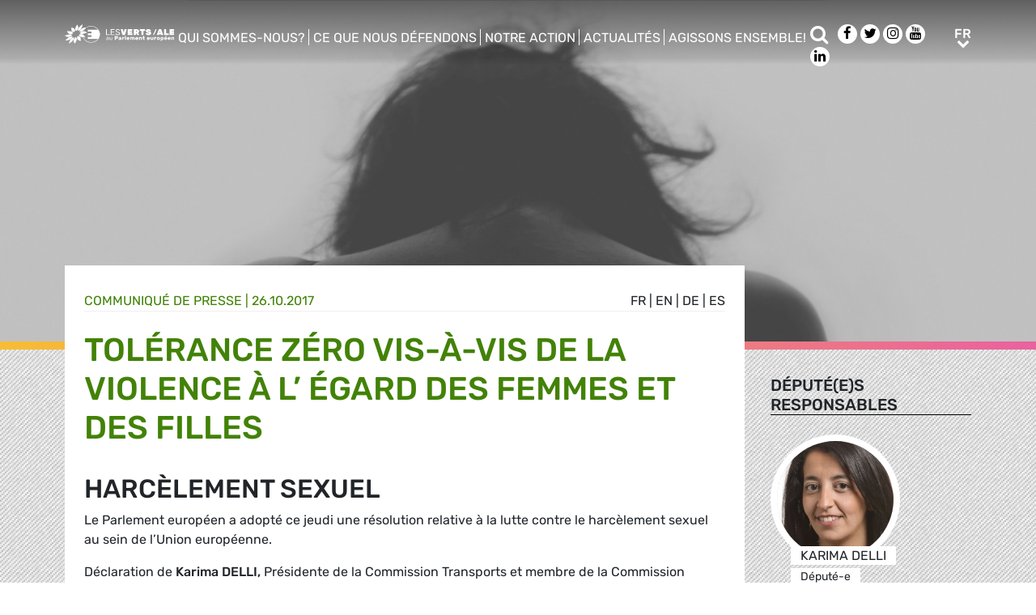

--- FILE ---
content_type: text/html; charset=UTF-8
request_url: https://www.greens-efa.eu/fr/article/press/concrete-action-must-be-taken-to-prevent-sexual-harassment-in-eu
body_size: 7844
content:
<!DOCTYPE html>
<html lang="fr">
<head>
<meta charset="UTF-8">
<meta name="viewport" content="width=device-width, initial-scale=1, shrink-to-fit=no">
<title>Tolérance zéro vis-à-vis de la violence à l’ égard des femmes et des filles | Greens/EFA</title>
<base href="https://www.greens-efa.eu/">
<meta name="robots" content="index,follow">
<meta name="description" content="Le Parlement européen a adopté ce jeudi une résolution relative à la lutte contre le harcèlement sexuel au sein de l’Union européenne.">
<meta name="generator" content="Contao Open Source CMS">
<!-- Bootstrap CSS -->
<!--<link href="/files/layout/plugins/bootstrap4/css/bootstrap.min.css" rel="stylesheet">-->
<script>var jslang='fr'</script>
<link rel="stylesheet" href="assets/css/hamburgers.css,mmenu.css,bootstrap-datepicker3.min.css,font-awes...-cc11eb70.css">            <meta name="twitter:card" content="summary" /><meta name="twitter:site" content="@GreensEFA" /><meta name="twitter:title" content="Tolérance zéro vis-à-vis de la violence à l’ égard des femmes et des filles"><meta name="twitter:description" content="Le Parlement européen a adopté ce jeudi une résolution relative à la lutte contre le harcèlement sexuel au sein de l’Union européenne."><meta name="twitter:image" content="https://www.greens-efa.eu/files/assets/imgs/list/woman.jpg"><meta prefix="og: http://ogp.me/ns#" property="og:site_name" content="Greens/EFA" /><meta property="og:title" content="Tolérance zéro vis-à-vis de la violence à l’ égard des femmes et des filles" /><meta property="og:type" content="article" /><meta property="og:description" content="Le Parlement européen a adopté ce jeudi une résolution relative à la lutte contre le harcèlement sexuel au sein de l’Union européenne." /><meta property="og:image" content="https://www.greens-efa.eu/files/assets/imgs/list/woman.jpg" /><meta property="og:url" content="https://www.greens-efa.eu/fr/article/press/concrete-action-must-be-taken-to-prevent-sexual-harassment-in-eu"><link rel="alternate" hreflang="en" href="https://www.greens-efa.eu/en/article/press/concrete-action-must-be-taken-to-prevent-sexual-harassment-in-eu">
<link rel="alternate" hreflang="x-default" href="https://www.greens-efa.eu/en/article/press/concrete-action-must-be-taken-to-prevent-sexual-harassment-in-eu">
<link rel="alternate" hreflang="de" href="https://www.greens-efa.eu/de/artikel/press/concrete-action-must-be-taken-to-prevent-sexual-harassment-in-eu">
<link rel="alternate" hreflang="fr" href="https://www.greens-efa.eu/fr/article/press/concrete-action-must-be-taken-to-prevent-sexual-harassment-in-eu">
<link rel="alternate" hreflang="es" href="https://www.greens-efa.eu/es/article/press/concrete-action-must-be-taken-to-prevent-sexual-harassment-in-eu">
<link rel="alternate" hreflang="it" href="https://www.greens-efa.eu/it/article/press/concrete-action-must-be-taken-to-prevent-sexual-harassment-in-eu">
<link rel="alternate" hreflang="pl" href="https://www.greens-efa.eu/pl/article/press/concrete-action-must-be-taken-to-prevent-sexual-harassment-in-eu">
<link rel="alternate" hreflang="hu" href="https://www.greens-efa.eu/hu/article/press/concrete-action-must-be-taken-to-prevent-sexual-harassment-in-eu">
<link rel="alternate" hreflang="cs" href="https://www.greens-efa.eu/cs/article/press/concrete-action-must-be-taken-to-prevent-sexual-harassment-in-eu">
<link rel="alternate" hreflang="ca" href="https://www.greens-efa.eu/ca/article/press/concrete-action-must-be-taken-to-prevent-sexual-harassment-in-eu">
<link rel="alternate" hreflang="bg" href="https://www.greens-efa.eu/bg/article/press/concrete-action-must-be-taken-to-prevent-sexual-harassment-in-eu">
<link rel="alternate" hreflang="ro" href="https://www.greens-efa.eu/ro/article/press/concrete-action-must-be-taken-to-prevent-sexual-harassment-in-eu">
<link rel="alternate" hreflang="lt" href="https://www.greens-efa.eu/lt/article/press/concrete-action-must-be-taken-to-prevent-sexual-harassment-in-eu">
<!-- Matomo -->
<!-- type="text/plain" data-cc-type="text/javascript" data-cc="2" -->
<script>var _paq=window._paq=window._paq||[];_paq.push(["setExcludedQueryParams",["source","link_id","can_id","email_referrer","email_subject","preview_id"]]);_paq.push(["disableCookies"]);_paq.push(['trackPageView']);_paq.push(['enableLinkTracking']);(function(){var u="//www.greens-efa.eu/piwik/";_paq.push(['setTrackerUrl',u+'matomo.php']);_paq.push(['setSiteId','1']);var d=document,g=d.createElement('script'),s=d.getElementsByTagName('script')[0];g.type='text/javascript';g.async=!0;g.src=u+'matomo.js';s.parentNode.insertBefore(g,s)})()</script>
<!-- End Matomo Code -->
</head>
<body id="top" itemscope itemtype="http://schema.org/WebPage">
<div id="wrapper">
<header id="header">
<div class="inside container">
<a id="logo" href="/fr/" style="background-image: url(/files/layout/img/logo/greens_efa_fr.svg);"><span class="sr-only">Greens/EFA Home</span></a>
<!-- Top Navi multilang--><div id="nav-top">
<!-- indexer::stop -->
<nav class="nav-menu">
<ul class="level_1">
<li class="submenu first drop-down"><a href="fr/who-we-are" title="Qui sommes-nous?" class="submenu first drop-down" aria-haspopup="true" itemprop="url"><span itemprop="name">Qui sommes-nous?</span></a><button class="sr-only navtoggler"> show/hide sub menu</button>
<ul class="level_2">
<li class="first"><a href="fr/who-we-are/our-group" title="Notre groupe" class="first" itemprop="url"><span itemprop="name">Notre groupe</span></a></li>
<li class=""><a href="fr/who-we-are/our-meps" title="Nos député.e.s" itemprop="url"><span itemprop="name">Nos député.e.s</span></a></li>
<li class=""><a href="fr/who-we-are/our-staff" title="Notre personnel" itemprop="url"><span itemprop="name">Notre personnel</span></a></li>
<li class="last"><a href="fr/who-we-are/our-history" title="Notre histoire" class="last" itemprop="url"><span itemprop="name">Notre histoire</span></a></li>
</ul>
</li>
<li class="submenu drop-down"><a href="fr/what-we-stand-for" title="Ce que nous défendons" class="submenu drop-down" aria-haspopup="true" itemprop="url"><span itemprop="name">Ce que nous défendons</span></a><button class="sr-only navtoggler"> show/hide sub menu</button>
<ul class="level_2">
<li class="first"><a href="https://www.greens-efa.eu/dossier/dans-quel-monde-voulons-nous-vivre-demain/" title="Notre plan de relance" class="first" target="_blank" rel="noreferrer noopener" itemprop="url"><span itemprop="name">Notre plan de relance</span></a></li>
<li class=""><a href="fr/what-we-stand-for/our-vision" title="Notre vision" itemprop="url"><span itemprop="name">Notre vision</span></a></li>
<li class=""><a href="fr/what-we-stand-for/our-publications" title="Nos publications" itemprop="url"><span itemprop="name">Nos publications</span></a></li>
<li class="last"><a href="fr/what-we-stand-for/our-transparency" title="Politique de transparence" class="last" itemprop="url"><span itemprop="name">Notre politique de transparence</span></a></li>
</ul>
</li>
<li class="submenu drop-down"><a href="fr/fighting-for-all-of-you" title="Notre action" class="submenu drop-down" aria-haspopup="true" itemprop="url"><span itemprop="name">Notre action</span></a><button class="sr-only navtoggler"> show/hide sub menu</button>
<ul class="level_2">
<li class="first"><a href="https://greens-2024.eu/fr/" title="Nos réalisations" class="first" target="_blank" rel="noreferrer noopener" itemprop="url"><span itemprop="name">Nos réalisations</span></a></li>
<li class=""><a href="fr/fighting-for-you/our-campaigns" title="Nos campagnes" itemprop="url"><span itemprop="name">Nos campagnes</span></a></li>
<li class=""><a href="fr/fighting-for-you/our-parliamentary-work" title="Notre travail parlementaire" itemprop="url"><span itemprop="name">Notre travail parlementaire</span></a></li>
<li class="last"><a href="https://www.greens-efa.eu/en/fighting-for-you/european-ideas-lab-2022" title="EUROPEAN IDEAS LAB" class="last" itemprop="url"><span itemprop="name">Laboratoire d’idées européen 2022</span></a></li>
</ul>
</li>
<li class="submenu drop-down"><a href="fr/newsroom" title="Actualités" class="submenu drop-down" aria-haspopup="true" itemprop="url"><span itemprop="name">Actualités</span></a><button class="sr-only navtoggler"> show/hide sub menu</button>
<ul class="level_2">
<li class="first"><a href="fr/who-we-are/press-contacts" title="Contacts de presse" class="first" itemprop="url"><span itemprop="name">Contacts de presse</span></a></li>
<li class=""><a href="fr/newsroom/press-releases" title="Communiqués de presse" itemprop="url"><span itemprop="name">Communiqués de presse</span></a></li>
<li class=""><a href="fr/newsroom/opinions" title="Articles" itemprop="url"><span itemprop="name">Articles</span></a></li>
<li class=""><a href="fr/newsroom/videos" title="Vidéos" itemprop="url"><span itemprop="name">Vidéos</span></a></li>
<li class="last"><a href="fr/newsroom/press-subscription" title="Souscription presse" class="last" itemprop="url"><span itemprop="name">Souscription presse</span></a></li>
</ul>
</li>
<li class="submenu last drop-down"><a href="fr/get-involved" title="Agissons ensemble!" class="submenu last drop-down" aria-haspopup="true" itemprop="url"><span itemprop="name">Agissons ensemble!</span></a><button class="sr-only navtoggler"> show/hide sub menu</button>
<ul class="level_2">
<li class="first"><a href="en/get-involved/work-with-us" title="Travaillez avec nous" class="first" itemprop="url"><span itemprop="name">Travaillez avec nous</span></a></li>
<li class=""><a href="https://act.greens-efa.eu/fr/" title="Prenez part à nos actions" itemprop="url"><span itemprop="name">Prenez part à nos actions</span></a></li>
<li class=""><a href="fr/get-involved/subscribe" title="Abonnez-vous" itemprop="url"><span itemprop="name">Abonnez-vous</span></a></li>
<li class=""><a href="fr/get-involved/our-events" title="Participez à nos événements" itemprop="url"><span itemprop="name">Participez à nos événements</span></a></li>
<li class="last"><a href="fr/get-involved/contact-us" title="Contactez-nous" class="last" itemprop="url"><span itemprop="name">Contactez-nous</span></a></li>
</ul>
</li>
</ul>
</nav>
<!-- indexer::continue -->
</div>
<div id="nav-top-right">
<div id="nav-icons" class="d-none d-sm-block">
<a href="/fr/search"><span class="sr-only">Rechercher</span><i class="fa fa-search fa-md pr-2 pr-lg-1 pr-xl-2" aria-hidden="true"></i></a>
<a href="https://www.facebook.com/greensefa" target="_blank"><span class="sr-only">Facebook</span><i class="fa fa-facebook fa-md fa-rounded" aria-hidden="true"></i></a>
<a href="https://twitter.com/GreensEFA" target="_blank"><span class="sr-only">Twitter</span><i class="fa fa-twitter fa-md fa-rounded" aria-hidden="true"></i></a>
<a href="https://www.instagram.com/greensefa/" target="_blank"><span class="sr-only">Instagram</span><i class="fa fa-instagram fa-md fa-rounded" aria-hidden="true"></i></a>
<a href="https://www.youtube.com/channel/UC9emZ4AlBYk7tp5zeYfjRfg" target="_blank"><span class="sr-only">Youtube</span><i class="fa fa-youtube fa-md fa-rounded" aria-hidden="true"></i></a>
<a href="https://www.linkedin.com/company/the-greens-efa-in-the-european-parliament/" target="_blank"><span class="sr-only">LinkedIn</span><i class="fa fa-linkedin fa-md fa-rounded" aria-hidden="true"></i></a>
<!--<i class="fa fa-plus fa-md fa-bordered fa-pos-fix"></i>-->
</div>
<!-- Langswitcher--><div id="nav-lang" class="pl-3"><div class="inner">
<span class="cur" aria-hidden="true">fr</span>
<a class="sr-only" href="javascript:$('.mod_changelanguage').toggle();">fr</a>
<!-- indexer::stop -->
<nav class="mod_changelanguage block">
<ul class="level_1">
<li class="lang-en"><a href="https://www.greens-efa.eu/en/article/press/concrete-action-must-be-taken-to-prevent-sexual-harassment-in-eu" title="Article" class="lang-en" hreflang="en" aria-label="Go to current page in anglais" itemprop="url"><span itemprop="name">EN</span></a></li>
<li class="lang-de"><a href="https://www.greens-efa.eu/de/artikel/press/concrete-action-must-be-taken-to-prevent-sexual-harassment-in-eu" title="Artikel" class="lang-de" hreflang="de" aria-label="Go to current page in allemand" itemprop="url"><span itemprop="name">DE</span></a></li>
<li class="lang-fr active"><strong class="lang-fr active" itemprop="name">FR</strong></li>
<li class="lang-es"><a href="https://www.greens-efa.eu/es/article/press/concrete-action-must-be-taken-to-prevent-sexual-harassment-in-eu" title="Article" class="lang-es" hreflang="es" aria-label="Go to current page in espagnol" itemprop="url"><span itemprop="name">ES</span></a></li>
<li class="lang-it"><a href="https://www.greens-efa.eu/it/article/press/concrete-action-must-be-taken-to-prevent-sexual-harassment-in-eu" title="Article" class="lang-it" hreflang="it" aria-label="Go to current page in italien" itemprop="url"><span itemprop="name">IT</span></a></li>
<li class="lang-pl"><a href="https://www.greens-efa.eu/pl/article/press/concrete-action-must-be-taken-to-prevent-sexual-harassment-in-eu" title="Article" class="lang-pl" hreflang="pl" aria-label="Go to current page in polonais" itemprop="url"><span itemprop="name">PL</span></a></li>
<li class="lang-hu"><a href="https://www.greens-efa.eu/hu/article/press/concrete-action-must-be-taken-to-prevent-sexual-harassment-in-eu" title="Article" class="lang-hu" hreflang="hu" aria-label="Go to current page in hongrois" itemprop="url"><span itemprop="name">HU</span></a></li>
<li class="lang-cs"><a href="https://www.greens-efa.eu/cs/article/press/concrete-action-must-be-taken-to-prevent-sexual-harassment-in-eu" title="Article" class="lang-cs" hreflang="cs" aria-label="Go to current page in tchèque" itemprop="url"><span itemprop="name">CS</span></a></li>
<li class="lang-ca"><a href="https://www.greens-efa.eu/ca/article/press/concrete-action-must-be-taken-to-prevent-sexual-harassment-in-eu" title="Article" class="lang-ca" hreflang="ca" aria-label="Go to current page in catalan" itemprop="url"><span itemprop="name">CA</span></a></li>
<li class="lang-bg"><a href="https://www.greens-efa.eu/bg/article/press/concrete-action-must-be-taken-to-prevent-sexual-harassment-in-eu" title="Article" class="lang-bg" hreflang="bg" aria-label="Go to current page in bulgare" itemprop="url"><span itemprop="name">BG</span></a></li>
<li class="lang-ro"><a href="https://www.greens-efa.eu/ro/article/press/concrete-action-must-be-taken-to-prevent-sexual-harassment-in-eu" title="Article" class="lang-ro" hreflang="ro" aria-label="Go to current page in roumain" itemprop="url"><span itemprop="name">RO</span></a></li>
<li class="lang-lt"><a href="https://www.greens-efa.eu/lt/article/press/concrete-action-must-be-taken-to-prevent-sexual-harassment-in-eu" title="Article" class="lang-lt" hreflang="lt" aria-label="Go to current page in lituanien" itemprop="url"><span itemprop="name">LT</span></a></li>
</ul>
</nav>
<!-- indexer::continue --></div></div>
</div>
<div id="nav-mobile">
<div id="nav-mobile-btn" class="hamburger hamburger--collapse" data-type="button">
<div class="hamburger-box">
<div class="hamburger-inner"></div>
</div>
</div>
</div>
</div>
</header>
<div id="container">
<main id="main">
<div class="inside">
<div class="mod_article block" id="article-33">
<div class="my-image-bg w-100" style="padding-bottom: 33%; background-size:cover; background-position: center; background-image: url(files/assets/imgs/jumbo/woman.jpg);"><div class="g-img-cap">©volkan-olmez</div></div>
<!--
<figure class="item-figure"><img src="files/assets/imgs/jumbo/woman.jpg" alt="woman"><figcaption>©volkan-olmez</figcaption></figure>
-->
<div class="spacer bg-rainbow"></div>
<section class="my-article-reader bg-dots " itemscope itemtype="http://schema.org/Article">
<div style="display:none"></div>
<div class="container " >
<div class="row no-gutters">
<div class="col-lg-9 py-3 g-pr">
<div class="bg-white p-3 g-pr article-content pt-4" style="top: -10vw;">
<div class="g-uc float-right">                                                <a href="fr/article/press/concrete-action-must-be-taken-to-prevent-sexual-harassment-in-eu">fr</a> |                                                                    <a href="en/article/press/concrete-action-must-be-taken-to-prevent-sexual-harassment-in-eu">en</a> |                                                                    <a href="de/artikel/press/concrete-action-must-be-taken-to-prevent-sexual-harassment-in-eu">de</a> |                                                                    <a href="es/article/press/concrete-action-must-be-taken-to-prevent-sexual-harassment-in-eu">es</a>                     </div><div style="display:none">string(3) "198"
</div>
<div class="g-uc text-my-green-2 bb" data-doc-type="1">
<a href="fr/newsroom/press-releases" class="lnk">Communiqué de presse</a>
| <time>26.10.2017</time></div>
<h1 class="text-my-green-2 py-3 g-hy" itemprop="name">Tolérance zéro vis-à-vis de la violence à l’ égard des femmes et des filles</h1>
<h2>Harcèlement sexuel</h2>
<div class="text"><p>Le Parlement europ&eacute;en a adopt&eacute; ce jeudi une r&eacute;solution relative &agrave; la lutte contre le harc&egrave;lement sexuel au sein de l&rsquo;Union europ&eacute;enne.</p>
<p>D&eacute;claration de<strong> Karima DELLI,</strong> Pr&eacute;sidente de la Commission Transports et membre de la Commission Emploi du Parlement europ&eacute;en:</p>
<p><em>&laquo;&nbsp;Il aura donc fallu la parole de femmes victimes de violences sexuelles relay&eacute;e par les r&eacute;seaux sociaux et m&eacute;dias pour que le monde politique s&rsquo;indigne. Un monde essentiellement fait par et pour les hommes. </em></p>
<p><em>Notre Parlement r&eacute;clame enfin un plan d&#39;action pour une tol&eacute;rance z&eacute;ro vis-&agrave;-vis des violences sexuelles au sein de nos institutions ainsi qu&rsquo;une formation obligatoire tant du personnel que des d&eacute;put&eacute;s. La mise en place d&rsquo;une task force d&#39;experts ind&eacute;pendants &eacute;valuant et permettant d&#39;am&eacute;liorer la situation au sein du Parlement ou encore l&rsquo;accompagnement des victimes constituent des progr&egrave;s. Tout comme la reconnaissance du harc&egrave;lement sexuel en tant que violence &agrave; l&rsquo;&eacute;gard des femmes et des filles donc en tant que discrimination fond&eacute;e sur le sexe et une violation des droits fondamentaux.</em></p>
<p><em>L&rsquo;&eacute;ducation et la sensibilisation ont un r&ocirc;le majeur &agrave; jouer. Mais la proposition d&#39;une directive sur la violence contre les femmes et la demande d&rsquo;activation de la clause passerelle par les &Eacute;tats afin que la violence contre les femmes rel&egrave;ve du domaine p&eacute;nal au titre de l&rsquo;article 83.1 du Trait&eacute; sur le fonctionnement de l&rsquo;UE sont sans aucun doute des moyens de rendre cette lutte cr&eacute;dible et de donner confiance aux femmes. L&rsquo;impunit&eacute; et l&rsquo;omerta constituent en effet des freins r&eacute;els pour les victimes. Les &Eacute;tats membres n&rsquo;ayant toujours pas ratifi&eacute;* la Convention d&#39;Istanbul, qui les contraint d&#39;instaurer**&nbsp; &eacute;galement des sanctions p&eacute;nales, sont donc invit&eacute;s &agrave; le faire rapidement.&nbsp;&raquo;</em></p>
<p><iframe allowfullscreen="" frameborder="0" height="315" data-cc-context="extendedblock" data-cc-domain="www.youtube.com" data-cc-src="https://www.youtube.com/embed/3Zm3RJ4HzT8" width="560"></iframe></p></div>
</div>
<div class="bg-white p-3 mt-3 g-pr noprint" style="top: -10vw;">
<h4 class="g-uc text-center">Recommandé</h4>
<div class="my-block-latest maxh">
<div class="row">
<div class="col-xl-3 col-sm-6 ">
<div class="article-box article   text-my-green-2" data-target="_self" data-href="fr/article/press/commissions-blank-check-to-autocratic-egypt-undermines-eus-authority">
<div class="g-uc mt-2 g-hy h4">
Communiqué de presse                </div>
<div class="my-text-in-img">
<div class="g-img-cap">https://unsplash.com/photos/a-flag-on-a-building-_VE9mUHVd2s</div>            <img class="g-img" src="assets/images/9/faqih-abdul-_ve9muhvd2s-unsplash-513dc7ea.jpg" alt="Photo by Faqih Abdul on Unsplash"  />
<div class="text">
<div class="headline bg-bar bg-bar-tiny bg-bar-white text-black">
<h3><a target="_self" href="fr/article/press/commissions-blank-check-to-autocratic-egypt-undermines-eus-authority">La Commission donne carte blanche à l'Égypte autocrati…</a></h3>
</div>
<div class="date bg-bar bg-bar-tiny bg-bar-white text-black"><span>01.04.2025</span></div>
</div>
</div>
</div>
</div>
<div class="col-xl-3 col-sm-6 ">
<div class="article-box article   text-my-green-2" data-target="_self" data-href="fr/article/press/paragon-new-ngo-findings-call-for-urgent-eu-action">
<div class="g-uc mt-2 g-hy h4">
Communiqué de presse                </div>
<div class="my-text-in-img">
<img class="g-img" src="assets/images/d/camera-19223_1-cedd751b.jpg" alt="Mass surveillance"  />
<div class="text">
<div class="headline bg-bar bg-bar-tiny bg-bar-white text-black">
<h3><a target="_self" href="fr/article/press/paragon-new-ngo-findings-call-for-urgent-eu-action">Logiciel espion Paragon</a></h3>
</div>
<div class="date bg-bar bg-bar-tiny bg-bar-white text-black"><span>19.03.2025</span></div>
</div>
</div>
</div>
</div>
<div class="col-xl-3 col-sm-6 ">
<div class="article-box article   text-my-green-2" data-target="_self" data-href="fr/article/press/eu-must-not-bow-down-to-far-right-fear-mongering-populist-propaganda-on-migration">
<div class="g-uc mt-2 g-hy h4">
Communiqué de presse                </div>
<div class="my-text-in-img">
<div class="g-img-cap">Photo by Elinda Gjonomadhi on Unsplash</div>            <img class="g-img" src="assets/images/9/elinda-gjonomadhi-mui5djzxsle-unsplash-78e985c0.jpg" alt="Waves"  />
<div class="text">
<div class="headline bg-bar bg-bar-tiny bg-bar-white text-black">
<h3><a target="_self" href="fr/article/press/eu-must-not-bow-down-to-far-right-fear-mongering-populist-propaganda-on-migration">L'UE ne doit pas céder à l'alarmisme de l'extrême droi…</a></h3>
</div>
<div class="date bg-bar bg-bar-tiny bg-bar-white text-black"><span>23.10.2024</span></div>
</div>
</div>
</div>
</div>
<div class="col-xl-3 col-sm-6 ">
<div class="article-box article   text-my-green-2" data-target="_self" data-href="fr/article/press/aserbaidschan-vor-cop29">
<div class="g-uc mt-2 g-hy h4">
Communiqué de presse                </div>
<div class="my-text-in-img">
<img class="g-img" src="assets/images/f/orkhan-farmanli-sjqnwtyftym-unsplash-6d33face.jpg" alt="Azerbaijan"  />
<div class="text">
<div class="headline bg-bar bg-bar-tiny bg-bar-white text-black">
<h3><a target="_self" href="fr/article/press/aserbaidschan-vor-cop29">Liberté pour Gubad Ibadoghlu et tous les prisonniers p…</a></h3>
</div>
<div class="date bg-bar bg-bar-tiny bg-bar-white text-black"><span>22.10.2024</span></div>
</div>
</div>
</div>
</div>
</div>
</div>
</div>
</div>
<div class="col-lg-3 g-pr">
<div class="pt-lg-4 pl-xl-5 pl-lg-4 pt-2 pl-2 g-pr">
<div class="mb-5">
<h4 class="h5 g-uc bb-black mb-3">Député(e)s responsables</h4>
<div data-prio="0" class="item   person g-pr mb-2" data-tags=",FRA,301,6,586,4,388,524,5,422,485,4,438,509," data-modal="true" data-href="fr/personne/delli-karima?lb" itemprop="contributor" itemscope itemtype="http://schema.org/Person">
<div style="display:none" data-dbg></div>
<div class="img pr-4" style="width:210px;">
<a href="fr/personne/delli-karima"><img alt="Karima Delli" title="Karima Delli" class="g-img my-img-circled my-img-circled-lg" src="assets/images/5/karima_delli-2ab43e86.jpg" /></a>
</div>
<div class="text pl-3">
<!--<div class="title bg-bar bg-bar-white" style="width: 210px; margin-top: -22px;">-->
<div class="title bg-bar bg-bar-white" style="width: 210px; margin-top: -22px;">
<div class="g-uc person-name" itemprop="name">Karima Delli</div>
<div class="person-title fs-2 active" data-title-key="ms-6-586">Député-e</div>
</div>
</div>
</div>
</div>
<div class="mb-5" itemprop="author">
<h4 class="h5 g-uc bb-black mb-3">Personne de contact</h4>
<div data-prio="0" class="item   person g-pr mb-2" data-tags=",,494,6,426," data-modal="true" data-href="fr/personne/de-sario-guendalina?lb" itemprop="author" itemscope itemtype="http://schema.org/Person">
<div style="display:none" data-dbg></div>
<div class="img pr-4" style="width:210px;">
<a href="fr/personne/de-sario-guendalina"><img alt="Guendalina De Sario" title="Guendalina De Sario" class="g-img my-img-circled my-img-circled-lg" src="assets/images/9/guendalina_de_sario_1-bc95bd03.jpg" /></a>
</div>
<div class="text pl-3">
<!--<div class="title bg-bar bg-bar-white" style="width: 210px; margin-top: -22px;">-->
<div class="title bg-bar bg-bar-white" style="width: 210px; margin-top: -22px;">
<div class="g-uc person-name" itemprop="name">Guendalina De Sario</div>
<div class="person-title fs-2 active" data-title-key="ms-6-426">Conseillère Presse et Media (langues française, italienne et espagnole)</div>
</div>
</div>
</div>
</div>
<div class="noprint mb-3">
<h4 class="h5 g-uc bb-black mb-3">Merci de partager<i class="fa fa-share-alt ml-1"></i></h4>
<div class="shariff" data-button-style="icon" data-title="Tolérance zéro vis-à-vis de la violence à l’ égard des femmes et des filles" data-url="https://www.greens-efa.eu/fr/article/press/concrete-action-must-be-taken-to-prevent-sexual-harassment-in-eu" data-services="facebook twitter addthis"></div>
<div class="addthis_inline_share_toolbox mb" data-title="Tolérance zéro vis-à-vis de la violence à l’ égard des femmes et des filles" data-description="Le Parlement européen a adopté ce jeudi une résolution relative à la lutte contre le harcèlement sexuel au sein de l’Union européenne." data-url="https://www.greens-efa.eu/fr/article/press/concrete-action-must-be-taken-to-prevent-sexual-harassment-in-eu"></div>
<div class="px-2">
<div class="row no-gutters mb-2 ">
<div class="col-4 text-center"><a href="javascript:void(0);" onclick="$('.shariff .facebook a').trigger('click');" class="btn-img"><img src="files/icons/facebook.svg" alt="Facebook"></a></div>
<div class="col-4 text-center"><a href="javascript:void(0);" onclick="$('.shariff .twitter a').trigger('click');" class="btn-img"><img src="files/icons/twitter.svg" alt="Twitter"></a></div>
<div class="col-4 text-center"><a href="javascript:void(0);" onclick="$('.shariff .addthis a').trigger('click');" class="btn-img"><img src="files/icons/plus.svg" alt="More"></a></div>
</div>
<div class="row no-gutters ">
<div class="col-4 text-center"><a href="&#109;&#97;&#105;&#108;&#116;&#111;&#58;?body=https://www.greens-efa.eu/fr/article/press/concrete-action-must-be-taken-to-prevent-sexual-harassment-in-eu" class="btn-img"><img src="files/icons/mail.svg" alt="Mail"><span class="label">E-Mail</span></a></div>
<div class="col-4 text-center"><a href="javascript:window.print();" class="btn-img"><img src="files/icons/print.svg" alt="Print"><span class="label">Imprimer</span></a></div>
<div class="col-4 text-center"><a href="javascript:void(0);" onclick="location.href='https://www.greens-efa.eu/fr/article/press/concrete-action-must-be-taken-to-prevent-sexual-harassment-in-eu?pdf=33';return false;" data-href="javascript:$('.pdfs').toggle();" class="btn-img"><img src="files/icons/pdf.svg" alt="PDF"><span class="label">Sauvegarder PDF</span></a></div>
</div>
</div>
</div>
</div>
</div>
</div>
</section>
</div>
</div>
</main>
</div>
<footer id="footer">
<div class="spacer bg-rainbow"></div>
<div class="inside container py-4">
<div class="px-4">
<!-- Top Footer multilang--><div id="nav-footer">
<!-- indexer::stop -->
<nav class="mod_navigation block">
<a href="fr/article/press/concrete-action-must-be-taken-to-prevent-sexual-harassment-in-eu#skipNavigation3" class="invisible">Aller au contenu</a>
<ul class="level_1">
<li class="submenu"><a href="fr/who-we-are" title="Qui sommes-nous?" class="submenu"  itemprop="url"><span itemprop="name">Qui sommes-nous?</span></a>
<ul class="level_2">
<li class="first"><a href="fr/who-we-are/our-group" title="Notre groupe" class="first" itemprop="url"><span itemprop="name">Notre groupe</span></a></li>
<li class=""><a href="fr/who-we-are/our-co-presidents" title="Nos Coprésidents" itemprop="url"><span itemprop="name">Nos Coprésidents</span></a></li>
<li class=""><a href="fr/who-we-are/our-meps" title="Nos député.e.s" itemprop="url"><span itemprop="name">Nos député.e.s</span></a></li>
<li class=""><a href="fr/who-we-are/our-staff" title="Notre personnel" itemprop="url"><span itemprop="name">Notre personnel</span></a></li>
<li class=""><a href="fr/who-we-are/our-partners" title="Nos partenaires" itemprop="url"><span itemprop="name">Nos partenaires</span></a></li>
<li class=""><a href="fr/who-we-are/our-history" title="Notre histoire" itemprop="url"><span itemprop="name">Notre histoire</span></a></li>
<li class=""><a href="fr/who-we-are/press-contacts" title="Service de presse" itemprop="url"><span itemprop="name">Service de presse</span></a></li>
<li class=""><a href="fr/who-we-are/our-statutes" title="Nos statuts" itemprop="url"><span itemprop="name">Nos statuts</span></a></li>
<li class=""><a href="fr/contact" title="Nous contacter" itemprop="url"><span itemprop="name">Nous contacter</span></a></li>
<li class="last"><a href="https://www.greens-efa.eu/en/efa" title="A propos de l&#39;ALE" class="last" target="_blank" rel="noreferrer noopener" itemprop="url"><span itemprop="name">A propos de l&#39;ALE</span></a></li>
</ul>
</li>
<li class="submenu"><a href="fr/what-we-stand-for" title="Ce que nous défendons" class="submenu"  itemprop="url"><span itemprop="name">Ce que nous défendons</span></a>
<ul class="level_2">
<li class="first"><a href="https://www.greens-efa.eu/dossier/dans-quel-monde-voulons-nous-vivre-demain/" title="Notre plan de relance" class="first" target="_blank" rel="noreferrer noopener" itemprop="url"><span itemprop="name">Notre plan de relance</span></a></li>
<li class=""><a href="https://vote.europeangreens.eu/priorities" title="Le programme des Verts" target="_blank" rel="noreferrer noopener" itemprop="url"><span itemprop="name">Le programme des Verts</span></a></li>
<li class=""><a href="fr/what-we-stand-for/our-vision" title="Notre vision" itemprop="url"><span itemprop="name">Notre vision</span></a></li>
<li class=""><a href="fr/what-we-stand-for/our-publications" title="Nos publications" itemprop="url"><span itemprop="name">Nos publications</span></a></li>
<li class="last"><a href="fr/what-we-stand-for/our-transparency" title="Politique de transparence" class="last" itemprop="url"><span itemprop="name">Notre politique de transparence</span></a></li>
</ul>
</li>
<li class="submenu"><a href="fr/fighting-for-all-of-you" title="Notre action" class="submenu"  itemprop="url"><span itemprop="name">Notre action</span></a>
<ul class="level_2">
<li class="first"><a href="https://greens-2024.eu/fr/" title="Nos réalisations" class="first" target="_blank" rel="noreferrer noopener" itemprop="url"><span itemprop="name">Nos réalisations</span></a></li>
<li class=""><a href="https://europeangreens.eu/our-member-parties/" title="Les Verts en Europe" itemprop="url"><span itemprop="name">Les Verts en Europe</span></a></li>
<li class=""><a href="fr/fighting-for-you/our-campaigns" title="Nos campagnes" itemprop="url"><span itemprop="name">Nos campagnes</span></a></li>
<li class=""><a href="fr/fighting-for-you/our-parliamentary-work" title="Notre travail parlementaire" itemprop="url"><span itemprop="name">Notre travail parlementaire</span></a></li>
<li class=""><a href="fr/fighting-for-you/greens-in-governments" title="Les Verts au gouvernement" itemprop="url"><span itemprop="name">Les Verts au gouvernement</span></a></li>
<li class=""><a href="fr/fighting-for-you/nos-campagnes-precedentes" title="Nos campagnes précédentes" itemprop="url"><span itemprop="name">Nos campagnes précédentes</span></a></li>
<li class=""><a href="https://www.greens-efa.eu/en/fighting-for-you/european-ideas-lab-2022" title="EUROPEAN IDEAS LAB" itemprop="url"><span itemprop="name">Laboratoire d’idées européen 2022</span></a></li>
<li class=""><a href="fr/fighting-for-you/guerre-en-ukraine" title="Guerre en Ukraine - Nos articles et nos intiatives pour aider l&#39;Ukraine" itemprop="url"><span itemprop="name">Guerre en Ukraine</span></a></li>
<li class="last"><a href="fr/vice-presidente-pe" title="Gwendoline Delbos-Corfield, candidate à la Vice-présidence du Parlement européen" class="last" itemprop="url"><span itemprop="name">Gwendoline Delbos-Corfield, candidate Vice-présidente PE</span></a></li>
</ul>
</li>
<li class="submenu"><a href="fr/newsroom" title="Actualités" class="submenu"  itemprop="url"><span itemprop="name">Actualités</span></a>
<ul class="level_2">
<li class="first"><a href="fr/who-we-are/press-contacts" title="Contacts de presse" class="first" itemprop="url"><span itemprop="name">Contacts de presse</span></a></li>
<li class=""><a href="fr/newsroom/press-releases" title="Communiqués de presse" itemprop="url"><span itemprop="name">Communiqués de presse</span></a></li>
<li class=""><a href="fr/newsroom/opinions" title="Articles" itemprop="url"><span itemprop="name">Articles</span></a></li>
<li class=""><a href="fr/newsroom/videos" title="Vidéos" itemprop="url"><span itemprop="name">Vidéos</span></a></li>
<li class=""><a href="fr/newsroom/press-subscription" title="Souscription presse" itemprop="url"><span itemprop="name">Souscription presse</span></a></li>
<li class=""><a href="fr/newsroom/visual-identity" title="Charte graphique" itemprop="url"><span itemprop="name">Charte graphique</span></a></li>
<li class="last"><a href="fr/newsroom/plenary-udpates" title="Le point sur la session" class="last" itemprop="url"><span itemprop="name">Le point sur la session</span></a></li>
</ul>
</li>
<li class="submenu"><a href="fr/get-involved" title="Agissons ensemble!" class="submenu"  itemprop="url"><span itemprop="name">Agissons ensemble!</span></a>
<ul class="level_2">
<li class="first"><a href="en/get-involved/work-with-us" title="Travaillez avec nous" class="first" itemprop="url"><span itemprop="name">Travaillez avec nous</span></a></li>
<li class=""><a href="https://act.greens-efa.eu/fr/" title="Prenez part à nos actions" itemprop="url"><span itemprop="name">Prenez part à nos actions</span></a></li>
<li class=""><a href="fr/get-involved/subscribe" title="Abonnez-vous" itemprop="url"><span itemprop="name">Abonnez-vous</span></a></li>
<li class=""><a href="fr/get-involved/our-events" title="Participez à nos événements" itemprop="url"><span itemprop="name">Participez à nos événements</span></a></li>
<li class=""><a href="fr/get-involved/follow-us" title="Suivez notre action" itemprop="url"><span itemprop="name">Suivez notre action</span></a></li>
<li class="last"><a href="fr/get-involved/contact-us" title="Contactez-nous" class="last" itemprop="url"><span itemprop="name">Contactez-nous</span></a></li>
</ul>
</li>
</ul>
<span id="skipNavigation3" class="invisible"></span>
</nav>
<!-- indexer::continue -->
</div>
<hr>
<!-- d3b2bbd9-00c0-46cb-904d-377b147ebd28 -->
<button type="button" class="btn btn-rainbow g-uc" id="btn-footer-subscribe" data-toggle="modal" data-target="#defaultCrmForm">Souscrire</button>
<div class="metaNav">
<hr>
<a href="fr/mentions-legales" class="text-my-grey-1 fs-2">Mentions légales</a> <span class="text-my-grey-1 fs-2">|</span> <a href="fr/privacy-policy" class="text-my-grey-1 fs-2">Protection des données</a> <span class="text-my-grey-1 fs-2">|</span> <a id="zedwcookiepopup_show" href="#" class="text-my-grey-1 fs-2">Paramétrage de vos cookies</a> <span class="text-my-grey-1 fs-2">|</span> <a href="fr/sitemap" class="text-my-grey-1 fs-2">Sitemap</a>
</div>
</div>
</div>
</footer>
</div>
<img src="/_contao/check_cookies" width="1" height="1" class="invisible" alt aria-hidden="true" onload="this.parentNode.removeChild(this)"><script src="/_contao/request_token_script" async></script>
<script>var defaultFormContent="<link href='https:\/\/actionnetwork.org\/css\/style-embed-whitelabel-v3.css' rel='stylesheet' type='text\/css' \/><script data-cc-context=\"simpleblock\" data-cc-domain=\"actionnetwork.org\" data-cc-src='https:\/\/actionnetwork.org\/widgets\/v4\/form\/reste-informe-recois-les-dernieres-nouvelles-sur-nos-campagnes-2?format=js&source=gg_website'><\/script><div id='can-form-area-reste-informe-recois-les-dernieres-nouvelles-sur-nos-campagnes-2' style='width: 100%'><!-- this div is the target for our HTML insertion --><\/div>"</script>
<script src="/files/layout/plugins/jquery/jquery-3.5.1.min.js"></script>
<script src="/files/layout/plugins/bootstrap4/js/bootstrap.bundle.min.js"></script>
<script src="/files/layout/plugins/js.cookie.js"></script>
<!--<script src="/files/layout/plugins/mmenu/jquery.mmenu.js"></script>-->
<script src="/files/layout/plugins/mmenu-js/dist/mmenu.js"></script>
<!--<script src="system/modules/zedwcookie/assets/zedwcookie.js"></script>-->
<script src="/files/layout/plugins/shariff/shariff.min.js"></script>
<script src="/files/layout/plugins/datepicker/js/bootstrap-datepicker.min.js"></script>
<script src="/files/layout/plugins/slick/slick.min.js"></script>
<script src="/files/layout/js/detectmobilebrowser.js"></script>
<script src="/files/layout/plugins/timespace/jquery.timespace.js"></script>
<script src="/files/layout/js/conference.js?6"></script>
<script src="/files/layout/js/app.js?6"></script>
<script src="system/modules/greenscookie/assets/greenscookie.js?7"></script>
</body>
</html>

--- FILE ---
content_type: text/html; charset=UTF-8
request_url: https://www.greens-efa.eu/system/modules/greenscookie/assets/api.php?lang=fr&act=replaced
body_size: 1700
content:
{"simple":"<div class=\"alert alert-secondary\" role=\"alert\" data-cc-domain-block=\"__DOMAIN__\">\n        <p class=\"h4\">Ce contenu a \u00e9t\u00e9 bloqu\u00e9.<\/p>\n        <p class=\"desc\">Souhaitez-vous afficher le contenu du domaine \u00ab __DOMAIN__ \u00bb ?<\/p>\n        <p class=\"text-right\"><a href=\"#\" class=\"btn btn-outline-primary\" data-cc-btn=\"allow-domain\" data-cc-target-domain=\"__DOMAIN__\">Qui<\/a><\/p>\n        \n<\/div>","extended":"<div class=\"alert alert-secondary\" role=\"alert\" data-cc-domain-block=\"__DOMAIN__\">\n        <p class=\"h4\">Ce contenu a \u00e9t\u00e9 bloqu\u00e9.<\/p>\n        <p class=\"desc\">Souhaitez-vous afficher le contenu du domaine \u00ab __DOMAIN__ \u00bb ?<\/p>\n        <p><a href=\"#\" data-cc-btn-extend class=\"lnk\">Consent information.<\/a><\/p>\n        \n\n        <div data-cc-extended>\n        <p>If you consent to the use of social plugins on our website, the Greens\/EFA in the European Parliament processes your connection data (access data and terminal device data) and your user behaviour data as well as account data if you are logged in with a social media platform account and sets cookies on your terminal device for the purpose of external presentation of the company and external communication with interested parties.\n        <\/p><p>The storage period of the above-mentioned data relating to you is for the duration of the browser session.\n        <\/p><p>If you are logged into your Facebook, Instagram, Twitter, YouTube, Spotify or SoundCloud account and use its social plugin, you enable the respective providers to assign your surfing behaviour directly to your personal profile. You can prevent this by logging out of your account.\n        <\/p><p>The following processors are recipients of the data relating to you that is processed via the social plugins:\n        <\/p><ul><li>Facebook - Meta Platforms Ireland Limited, 4 Grand Canal Place Grand Canal Harbour, Dublin 2, 2 Ireland, and Meta Platforms, Inc., 1 Hacker Way Menlo Park, California 94025, CA, USA.\n        <\/li><li>Instagram - Meta Platforms Ireland Limited, 4 Grand Canal Place Grand Canal Harbour, Dublin 2, 2 Ireland, and Meta Platforms, Inc., 1 Hacker Way Menlo Park, California 94025, CA, USA.\n        <\/li><li>X (formerly Twitter) - Twitter International Unlimited Company, One Cumberland Place, Fenian Street, Dublin 2, D02 AX07 Ireland, and X Corp., 1355 Market Street, Suite 900, San Francisco, CA 94103, USA.\n        <\/li><li>YouTube - Alphabet, Inc., 901 Cherry Ave., San Bruno, CA 94066, USA.\n        <\/li><li>Spotify - Spotify AB, Regeringsgatan 19, 111 53 Stockholm, Sweden, and Spotify USA Inc., 150 Greenwich Street, Floor 62, New York, NY 10007, USA.\n        <\/li><li>SoundCloud - SoundCloud Global Limited & Co. KG, Rheinsberger Str. 76\/77, 10115 Berlin, Germany, and SoundCloud Inc., 71 5th Avenue, 3rd Floor, New York 10003, NY, USA.\n        <\/li>\n        <li>Giphy: Giphy, Inc., 416 W 13th St, New York, NY, USA.<\/li>\n        <li>Streamovations, Pannestraat 42, 8630 Veurne, Belgium.<\/li>\n<\/ul><p>We use processors in the USA. The EU Commission has adopted a decision on an adequate level of data protection for the USA. The legal basis for this third country transfer is the transfer of data on the basis of an adequacy decision pursuant to Art. 47 EUDPR.\n        <\/p><p>In accordance with Art. 23 EUDPR, you can withdraw your consent at any time via the cookie banner on the website or by sending an email to info@greens-efa.eu. A later withdrawal of your consent will no longer affect the lawfulness of the processing carried out up to that point in accordance with Art. 7 para. 3 sentence 3 EUDPR.\n        <\/p><p>Further information can be found under <a class=\"lnk\" href=\"\/fr\/privacy-policy\">link<\/a>.<\/p>        <\/div>\n        <p class=\"text-right\"><a href=\"#\" class=\"btn btn-outline-primary\" data-cc-btn=\"allow-domain\" data-cc-target-domain=\"__DOMAIN__\">Yes, I would like to use the website's social plugins.<\/a><\/p>\n        \n<style>\n[data-cc-extended] { display: none; }\n[data-cc-domain-block] a.lnk { text-decoration:underline;}\n<\/style>\n<\/div>"}